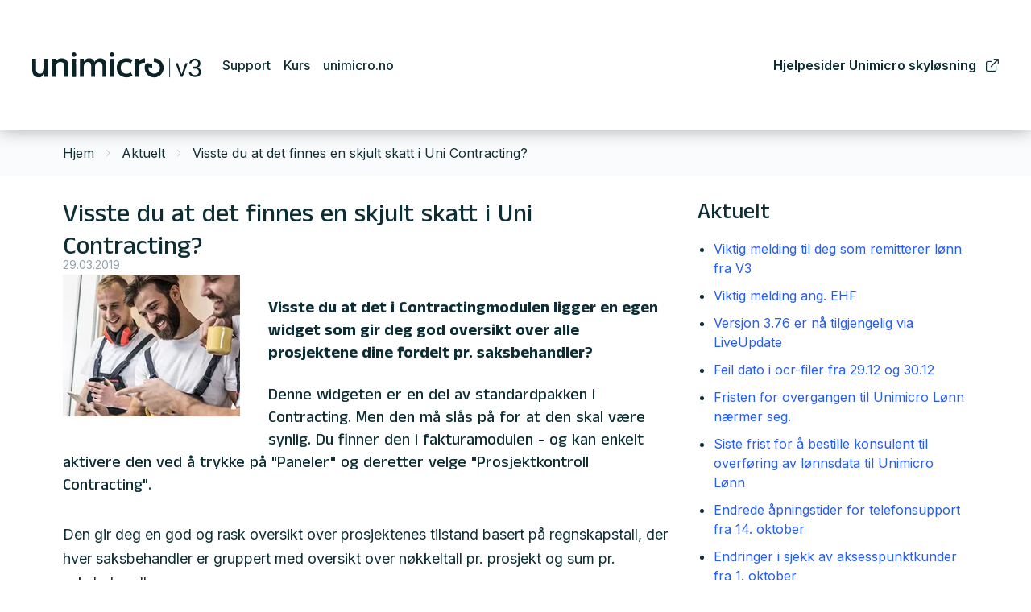

--- FILE ---
content_type: text/html; charset=utf-8
request_url: https://support.unimicro.no/aktuelt/visste-du-at-det-finnes-en-skjult-skatt-i-uni-contracting?page=1
body_size: 19591
content:

<!DOCTYPE html>
<html lang="no">
<head>
    <script async type="text/javascript" src="/js/es-module-shims.js?v=19.12.3"></script>
<script type="importmap">{
    "imports": {
        "@floating-ui/core": "/node_modules/@floating-ui/core/dist/floating-ui.core.esm.min.js",
        "@floating-ui/dom": "/node_modules/@floating-ui/dom/dist/floating-ui.dom.esm.min.js",
        "@popperjs/core": "/node_modules/@popperjs/core/lib/index.js",
        "@ungap/custom-elements": "/node_modules/@ungap/custom-elements/index.js",
        "bootstrap/js/src/collapse": "/node_modules/bootstrap/js/src/collapse.js",
        "bootstrap/js/src/dropdown": "/node_modules/bootstrap/js/src/dropdown.js",
        "bootstrap/js/src/popover": "/node_modules/bootstrap/js/src/popover.js",
        "bootstrap/js/src/tab": "/node_modules/bootstrap/js/src/tab.js",
        "bootstrap/js/src/tooltip": "/node_modules/bootstrap/js/src/tooltip.js",
        "gridjs": "/node_modules/gridjs/dist/gridjs.module.js",
        "i18next": "/node_modules/i18next/dist/esm/i18next.js",
        "i18next-resources-to-backend": "/node_modules/i18next-resources-to-backend/dist/esm/index.js",
        "lit-html": "/node_modules/lit-html/lit-html.js",
        "lit-html/directives/live": "/node_modules/lit-html/directives/live.js",
        "lit-html/directives/ref": "/node_modules/lit-html/directives/ref.js",
        "lit-html/directives/repeat": "/node_modules/lit-html/directives/repeat.js",
        "lit-html/directives/unsafe-html": "/node_modules/lit-html/directives/unsafe-html.js",
        "qr-scanner": "/node_modules/qr-scanner/qr-scanner.min.js"
    },
    "scopes": {}
}</script>
<link type="application/rsd+xml" rel="edituri" title="RSD" href="/rsd.ashx?pageId=284" />
<link rel="canonical" href="https://support.unimicro.no/aktuelt/visste-du-at-det-finnes-en-skjult-skatt-i-uni-contracting" />
<meta property="og:title" content="Gladnyhet til alle Uni Contracting brukere - Uni Micro Kundesenter"/>
<meta property="og:description" content="Visste du at det i Contractingmodulen ligger en egen widget som gir deg god oversikt over alle prosjektene dine fordelt pr. saksbehandler?
Denne widgeten er en del av standardpakken i Contracting. Men den m&#229; sl&#229;s p&#229; for at den skal v&#230;re synlig.&#160;Du finner den i fakturamodulen - og kan enkelt aktivere den ved &#229; trykke p&#229; &quot;Paneler&quot; og deretter velge &quot;Prosjektkontroll Contracting&quot;."/>
<meta property="og:image" content="https://support.unimicro.no/image/kundestotte/aktuelt/newletter.jpg?alt=webp&amp;v=636894529183930000"/>
<meta property="og:url" content="https://support.unimicro.no/aktuelt/visste-du-at-det-finnes-en-skjult-skatt-i-uni-contracting?page=1"/>
<meta property="og:type" content="website"/>
    <title>Gladnyhet til alle Uni Contracting brukere - Uni Micro Kundesenter</title>
    <meta name="Author" content="" />
    <meta http-equiv="content-type" content="text/html; charset=utf-8" />
    <meta content="Visste du at det i Contractingmodulen ligger en egen widget som gir deg god oversikt over alle prosjektene dine fordelt pr. saksbehandler? Denne widgeten ligger i paneloversikten i fakturamodulen og kan enkelt aktiveres ved &#229; trykke p&#229; Paneler og deretter velge Prosjektkontroll Contracting." name="description" />

    <meta name="viewport" content="initial-scale=1,width=device-width">
    <meta http-equiv="Cache-control" content="public">
    <link rel="shortcut icon" type="image/vnd.microsoft.icon" href="/theme/img/favicon.png">
    <link rel="preconnect" href="https://fonts.googleapis.com">
    <link rel="preconnect" href="https://fonts.gstatic.com" crossorigin>
    <link rel="preload" href="/theme/img/site-logo.svg" as="image">
    
    <script type="text/javascript">document.cookie='resolution='+Math.max(screen.width,screen.height)+("devicePixelRatio" in window ? ","+devicePixelRatio : ",1")+'; path=/';var R = '/';</script>
    
        <style>
        @font-face{font-family:uniicons;
            src:url(/theme/fonts/uniicons.woff2) format("woff2"),
            url(/theme/fonts/uniicons.ttf) format("truetype");font-weight:400;font-style:normal;
            font-display: swap;
        }
        </style>
    
        <link rel="stylesheet" href="/theme/css/other-pages.css?v=2023.10.20">
        <link rel="preload" as="style" onload="this.onload=null;this.rel='stylesheet'" href="/templates/css/font-awesome.min.css">
    

    <link rel="preload" as="style" onload="this.onload=null;this.rel='stylesheet'" href="https://fonts.googleapis.com/css2?family=Anek+Gurmukhi:wght@100;200;300;400;500;600;700;800&family=Inter:wght@100;200;300;400;500;600;700;800;900&display=swap">
    
    
</head>
<body class=" bs5" data-page-id="284" data-page-item-id="4951" data-anonymous-user="true">

<form method="post" action="/aktuelt/visste-du-at-det-finnes-en-skjult-skatt-i-uni-contracting?page=1" id="Webdoc">
<div class="aspNetHidden">
<input type="hidden" name="__VIEWSTATE" id="__VIEWSTATE" value="TrPnTEF5jXmKgNbfwJ8ZxI4h/DeOVWyif8rlOSoNZsrZqTELqyC+cyCL1IgLObcTs+BFh3C5eYDRpE9wOzX+pUbz9vlvpPGmyxAT6cWRQf8Wxs1X4xLRmKJpczMXnSObdas6RcrC2hP71h/kloxFugHKk/9X09l9fbY5Qb+/qfkhGiOKJDrLtfMtWFTuX5lGhCEsydq1CYBMt0M+M2KcJO6Nqd1Mg58VNuLX9NMcRBtrD0CXodDM8lrJ/dZmIb21Vc4y+1ZoUUA/R5bAvyfOB4psq0Ycg1QEfMLYttt46vgOV4ndcBEFe/IQkSQavc1oOLibm9PQnYfAUbF0TqGvJ73kl4DAaEPtN13HZGEO55DdyKNi4MzIu8UD48FrxHCjG8oyc7SKMgOFCLir03t60+Rxje6Tv/f7doQiAzNz7R2lq7gkjd2IZ/v3aoFW153ch1HC/Bb6IE2pNHoicc23vMH6CMgGGci/Qb4trwamvDw2aYNPFhRZ4Ib4jGYVv8Bb2TXU3yvyT22CJkCNS+94MvMvDrGLEsWsQKcFkjpvKDYrqv9Y7zB1lxDbXe4956uqTql1vCCXUXz1DV63qJV2DLasn/dUscKqQyj1/cTGEWOPSApAJAJwGeqivSPZWvnPcxVcsDvHnFHjts6t6ZfAYvvJP4Z9z+eD7MJirIQ+A05xtzUwO4qgNiUZoyeLhbboNLqcE5N8lB8hQSQl4ZoQtuJz048zes/sD+gmEw5G2+F6EvEYtvKDqGymDrd4uyh5FyczKPIur2d11wD4s9aFVXcymrCLLqzTl2FXakp/Jj6KBDK3EYsihGKNE8DimyacrxYupTnE0h3GpIRk/ZIPMltMhnbq54Z27V6XEQR1oiwzci2PCm8dtg3feSOnEFqLeSLpRYUIwEn5FTMiHNk1uavF4VWXzt0MrmhiNRiYAhjbyGFL1z6JtV3sRPZ0MxNVAQFHOBXLzhuHX0JBh/QpcBMObAUf9fNl5NqUuTSNAp7vPVA2xdD6aDL/NGEeXP0p8N3RmNyJJ/dIwJ/LQKGIPamXTnZyZtKDpeHTeXOMrjRagy0mbOi6gWze9/EKNdKgUANO4SpTdEaucKDCoLA7waoIhud3ZkJ3AzHB394CmCS0MPvtfE/WZt7QNgnf5xvq4S0PQ78cTBpaWFxlXf7utm4HUNZJSUtEziKfTq/1GsWi688bAYB8S775mUIBjrQI196z2enSegtLexZn4lWrhejNvJtSDjprG9Gr2ONcU3DGqEehoVaMFsy5E4AhcGGMhtK5c7P67ymKpXBLAfAmlelFSlCtNs3hBSjWAyUNIVzR466oMIOZSwYoSGP+qWGzLwafyi/wAoJQxKnTqz0+/6BFEHL5q4SzMQ6ra3T1JGbhktS9h1egp6vNDM2f0dUV8C5YofG0sS+rCVM1IpxmjW61aJPO4UD3OgSuB4aeIDeXbKvEu8VHzRz3YXfVxs7DAwEJQyxOHQ1g90Hpi9lmW/+UFnzO4stfTvNN+KAHMiFbH9B1T8AQUVxYmzKd4FpoynQqgqzoogFpSJZhTsq/Qj/4W7TNMhYg8ThpQx51Dar3q9MkIzsMW2nrwp0g4ypChMF80+sjekWP+4tOZEIM+9ebndVJX2C4n+Pn8IxNnrdMuxIN93csB6Dwa0f5l+XTKp1+X7p1ivB6XqhCM3KEWWAONzsQybcTiU3p+/ODs+DE0OlEBssGo55TaYlOzBT5Cn4ozK+64FuGxVNnMmJfN6g2cADjvwZcv6y0vHY67vnctKj8TcwDvlDIE27/13ye5zmfApyHSZdXIqkX8thaJ4dzN9WzbbLvEExXluwFIGAp9awK0oacPfW3jsUzBhpgpXlR0nNdW0yDQr1AlzfZQKbME5unOQn9lZFsiDo/aY2r0f3sooDY2fcCi32QafFbwj5+rBVbqSMk99zZI9Ynh/[base64]/0qpCjnVOdk0P/y8c+4cH9HaGRk2vnqE0fdMnID/bX+WdsvBAEnDtAmZ0pb+gE1PZ2FIDuTOSF4Dgxcb6pJzyjQN5qV320TTlrebwjSrqfmf+YSkIn0046dynEyYQSTuVf/PZT+zDlX+QuO4IEkWrw+wdbcNmzDLiOP31tTO8pZJEN9QoH6bNXJMdJ09yZ/isWhkkkSP02l5o1uVypEIYE9arUJciJGFu+D01o8/Bs6K7BqAJu1fKxsDSkc9MGkdW4TUniclXDXIshhLCWrCYAnLH37WuIdxEcVlWUn4hfXyiL+Jh9IpBYT1VE2H02L6NXarhrdpbW6UzxV0YapG1hg0EDMbJnSQv8SCSWyqvRZf7/Sefckfc3qrPq4td4spRawL0SZZnEGDODeFZ1lCMnAfGlEyHKB7C5MU6XQHho35LVJy6HXylHoNG4P4otnEItjbEFKL1pR3hFre7RY3LF5AqDsixsaD5Yx9wI6WntUfyKCwud8MDCapObYYsFglhm4iyg8vYgfIwgToS/85ZKYPPcDq+Ai2DISTtrAh0D4K8ICh7kP5hMsiFNhUMo3cDixt/VpErFHvOyY4u92o2iFK2ppuZ8AqBBvT7DHMwAPYdSL+mo8q3bLFMi7bnJmW4AunNpcWuorSvJWb65e6ScfEtfLNJzRZxGy9xYO4q7m5ZOmB7QixCyJdtda8QIj0OScFI0bTeBU7LSqsXqYsGe6cyNqEupnDC3yIfupPXP20794yYmmbvAz9owEgQdSw9AjL8KMB/2XKdZ9vjQr6hpXrsBPH3FZ7QtQ4J4y7KxLtSf3DNRAdiISjS91HRbCdlXz8wdCQy1uH4QWEcrw+N+GaH5oXYGx7EsTG90m1Kd82uuoSNQSPwBatfoyqUgbq7Yz2m0+jjNAL8Ys3T5iGDAXHXMopi8FxjwL4g/zRm6pCx55I9QBL/[base64]//cg3yILHgwdCJm6NlKXRp9UjqGVhOpjd2opYPtMZ9IgkkrQPqX5mwpGTx7a7bEyY42ZBH1RqG+DloMVOAvvDO5vKsQ5u2r4yNxncHBcZSKcPW8jr8cC2mCq3YIK4elnxgODVm84Pf7krLYHgXxo53+dinMG9SSE4b/6zROAw5A3pBs7jnp7Vl2JzKvUWwcckSC7mLjqyw0bCfX8Nxs6ixGORc9zEFLyt3clo2Ytbhces5x3qrOGqBfR0h0XEbQSsJ/T43W93AnINeQOYPDfx0RBzGF/ArC1itR30Zbhs/rAY3bi9zIRjg1KLO1fVj5nA8hWXAcaku+or+B2sxl8caUr2hzd0iO6DM54C369p7GJHY3y89elj6OO9VHMHyUVE6OAUuCLpu/lClqfOXYV8Pzxod4cz52/yvKQF5NdcOm4LuyLapILVgIT1PuWVhQoovtk6TwlNRwXMNwswQsu/BefDsTMFtUjCtQo6XytjtksWkkekTiCXtSi4VruwvpFPr7QkD0HTVgaTEl/O8WIcdOSp9bBs0T1ADtPGSAq/xKeHzQ5DmYgNu+bHQ4ziRIye0CWjhNe+wkhTzpNIGmQt9vbkcZyBD6WpkdEh8vKSakxjK3bTCnVSBil7ow+p/WumdQ5HmRFAy2tzFwNjTq1Gxd5JanRrvqXprzY8i+qIcM/fkksrsyS/+EhoRYeqfxtAFuSQ7xr9ZA0bZuJQIYDiNVEajUKekd7b9iLzRPVpN5J++xBsXGgFMOK91pZfx4nL4NjTxb8bWJ9+8tNHcmTUs7vUXf0+9R7BmhVnPcfjSEiwKV8rgGtD0Hci4KIfx0Ea5QhDryUC5RAPOP62XQyb/bOnELF9CkYwirdBq9vNADII/37f2M7Pl25/t64pMTXxccYIu6GrbXAypdMW49X7aMEteTWbku5x96GXFfAoFqwsvxVZ+ha9LqItHohc973BsLquQF+wheRxYYEFdmWWVD/KyXCa3HyAF14932M8s1R70AztpAvPSkNepawQrIUm+gFGgt6SYdfGt+1iGdIG+cUUuNHFXGjlfiyuB2Ko8X5EkeU5nlC55ckNL3LtmJe8HK7xeLECm3G2CxxHxxCkDgaz6cwtb/R0t4Bkz4x0cUIwSza/+OvEVQSH5jShU8/JdgX+MINpg4kybRdVsgARR1ZKP/[base64]/SjsmjEGWMLa8eV7Af+WQvY3h160o/3BnI9/JTrOSBgasf1OdT3YPTlys1n0xcLCz2yk9sJRp4VW0gGKqGvpZ1rtzPjKQBC1wzE3ldbphDkzgPX9szL8X2F/37+MU7n5Msbr2zvG4jmO5Afrt5+dKPU2mC3y2dLqc+uechvRH6q+BzxGcenl0VWlaMaulrwfNGmeL2443WvgX6yaJlYLjZ6rTEFTkXvdweZkCjJZ7+M/g/4dn24Nt/mudCyU9SBBMwLXNPIII/5X4zhSqOfvE8wOO2iu6OKeC6OySmvZqBka323cymucOwMnrkcf00ioHPAAW7aWL/TmrmdgUzzw6nW3v7SE4s3/D9wyeEKGVMfbDpqM88sPpx3HeT4AquvHoBYIo+uPxYJBQyuS05O/l/jPmjEom50uB7tuIJqvS6DvaUMg6YxUQIOs45cACmstDKmkr+6+0NFFd6wp38ikEnVtGThoCqgz48SRGc/kwwtxrhr5mCnNUMm/pRSxgaRHUk8KcKk5ppH4QFdVBvbRUEP2KW69szxtpw+YWD0fLTQnBXnahyz9D/+7lYIyT9mdPsnnIKiqxhiSSK48hBEYvSfG7nqmZUe+o8jiAVsqqKnmrYgHupqxx21arjk1qpGq7qorQfauhMcU7YlFfDco2XtY4VznKR920jcRW2QK3BHS8nTKGY06PMZyYtS3gXfsxOnPOXi9UAmEq7HI2wjdXmgFApznEwZoKuWpIaRLInZZ0/NdBVUVXS9cegJaudCW8eLKMJ6hXAHrzsOW9tfkhecOu/wcu7OGqXCT4pc6at+LgPdN2/7QlT83yVQGkmTG1jYWHB/ubpVBeZGKD4rwlkjNRMJhoGLzoDuAzT8jsWTqliDMOGoukGSy7/fnRRANm4PEBfbkZelQqQbzLN6BPUjVc5LaxLvteD9gd4n3Ww37u8rcZ/yQoQ+R3m4BQnl1pucL+kOc0shhRRU15m0XHi3zq1vmO4iDeTHKvKZ9gm1I1SdN83Uv6G1DzgmPHcHmlW5TknIfxUS3C+vaKdmy/3E20Dcf/hobcLRrX6LJVb1rPAGw74QP8jqZLpxcCKWSzSbStSnKdS+l4mJ2S87kO/Gsjnkj39YSsoRBd3AiR9SSaKDbOkgyDG27MLqqZA98w62Vx7XUKUbaLUA73PEC0rgRLXjBi8CGzlS8CisN7JfGRKbfOYFLI1RC9o/lwES/Nj2iHnDGIfzX2LNOGdHFMQ90YJqKAZd4TGPc3bJzOaUaI9FJUyllXGGDhxpqHOLmdnxyEUQR/BpAZZABiccRU2gpo13+K9zIDlngOa2ip7WdaRh7M9G6cOv5jOU+/mgPLCKCxKojKjTUX5PasU6u9su4ToreEDvMryFVaZfMbxOyNJIGb5guNEaCjW12K1LijpeMOmjZq8c1AoJeUwWsX7l61s6pi/x9vL4wKVcdS6w+UwBuhDvbCDUQOC+jrtgCCY8ltUtxmsC2V/2MHreIzJFqAKojgnghwvZSQMp2FDo/5mCqOz/7sc5ehHxIUlLpSKdFkquXJw3fiihTEgx7e0SDGvHnCEg8GT4TzZL2uivWa8li4+GOY4l+FdCZ2UUe3fieiSQvdraOuw80x2rJFyMVii+wio/w4EzJ0fyKtGX8Bkh1yCuqEvpcf0SjczqUhg+qRxxZn1m6Fjv9ZmrCuiQJKR23vO1S/A+5c/PfdLgKQoTl2eEm6xG947WH9XW0myrkHznuN3gF5ipav5vPNmPLRrlJsy4ks4ZbJIOFbcJZIeuholdG4GF/I5IcKyCOYVyEKK/[base64]/UdS6WzsorXKMkbMLFP9e8S1q+0P/IpndjLsNeAbAvqknZ3TVc2aP4IyRQBx/DS/GXWrlYpUCvix04orCigUUALfjh1PEBGYdmHBxBQBuHZbTxSttBUuo1ZzD34TPgsFzR4tYYxS1TL0ln6dsvI2Wg55DOvMDvgykizFanwIbeDHArjLTLUhKaqwtIiZsqt2HQpxMgoAMfxO+2zKXrbHclQHxAYqhAfmYLXumjrH1Rq4IAfWlTwJmh63Mp8uDqk/W9Ajo6N197Do+qerAfzOG0xTUuHDDy4v3jwdrHgEfB4J7IuzfGk5KvLtAMWj7l+PTA8zP79+qf56rQj4KakxFpgqVuO6h5fpPiunPiehKkb+0ryatlzSkPfymC1Ni9WvBI5cp/PbNAjzKfF/[base64]/kGyNL6G4Pbngd2d9MqtvE3nav9xueJhXCmyVulhUOrx2l2OsyZZvgjpoWe2ir9xr/skhQB4/CxLf2paAdQd52XHvpPtfNDgqhnXhaFY8uqOVvV/7Ipa+Fy4cGl5Dr82C2GQf+6DwuOSTNw+VMSdjlObu7GKE77MCCWlygR+BHx7dlwvEYvyr/Ym5RttjMA5dCiay4e133DKefBaCkDOy0zTls3kKMgVYle+ObG755usVfVHvXJEP/kXnJiuXFcBFo672hQPFnbQe/qa/[base64]/YcgOz9JuVc0wOpiLbHRV0P9KPr89tmPBeR6HPS79OqvsmaVJjAYVsvtuEDTwVjaBOErSl+uONKmLUUkyVQlGDld8d/RdGzB+jKhVPz4QAqzn3Htpf+42Z8jjmmjBE6JFU4vobo+U1TkHtPQ8YPlfuWGyKJA0Qg3YZBlY=" />
</div>

<script type="text/javascript">
//<![CDATA[
var theForm = document.forms['Webdoc'];
if (!theForm) {
    theForm = document.Webdoc;
}
function __doPostBack(eventTarget, eventArgument) {
    if (!theForm.onsubmit || (theForm.onsubmit() != false)) {
        theForm.__EVENTTARGET.value = eventTarget;
        theForm.__EVENTARGUMENT.value = eventArgument;
        theForm.submit();
    }
}
//]]>
</script>


<script src="/WebResource.axd?d=pynGkmcFUV13He1Qd6_TZGiM3r27Y_AEd4L0bT3J4xNYcgXyxSDMLzUwrmunOzO1oJzq1A2&amp;t=638901608248157332" type="text/javascript"></script>




<div id="navContainerObserver" style="height: 32px; width: 100%; position:absolute; top:0px; left:0;"></div>
<div id="root" class="site">
    
    <header id="header-desktop" class="site-header site-header-desktop d-none d-xl-block" data-scroll-threshold="170" data-original-height="170">
        <div class="container-fluid">
            <div class="d-flex align-items-center justify-content-between site-header-desktop-inner">
                <div class="site-header-desktop-left-pane d-flex align-items-center">
                    <div class="site-header-desktop-logo-container">
                        <a class="site-header-desktop-logo" href="/" title="Uni Micro Kundesenter">
                            <img src="/theme/img/site-logo.svg" alt="Uni Micro Kundesenter" title="Uni Micro Kundesenter" class="site-header-desktop-logo-img img-responsive" width="211" height="55"/>
                        </a>
                    </div>
                    

    <div class="MenuHeader1 Menu site-horizontal-menu site-horizontal-menu-left Expandable">
        <ul class="MiddleBox Level-1 clearfix">
                <li class="Item-1 Page Expandable">


            <a href="#" class="Toggle"  aria-label="&#197;pne/lukke undermeny"></a>
        

        <a href="/kundestotte" class="Name" >Support</a>
        
            <ul class="Level-2 clearfix">
                    <li class="Item-1 Page NoToggle">


        

        <a href="/support/om-support" class="Name" >Om support</a>
        
    </li>

            </ul>
    </li>
    <li class="Item-2 Page NoToggle">


        

        <a href="/kurs" class="Name" >Kurs</a>
        
    </li>
    <li class="Item-3 Page NoToggle">


        

        <a href="http://www.unimicro.no" class="Name" >unimicro.no</a>
        
    </li>

        </ul>
    </div>

                </div>

                <div class="site-header-desktop-right-pane d-flex align-items-center">
                    

    <div class="MenuHeader2 Menu site-horizontal-menu site-horizontal-menu-right Expandable">
        <ul class="MiddleBox Level-1 clearfix">
                <li class="Item-1 Page NoToggle">


        

        <a href="https://hjelp.unimicro.no/" class="Name" target=_blank>Hjelpesider Unimicro skyl&#248;sning</a>
        
    </li>

        </ul>
    </div>

                </div>
            </div>
        </div>
    </header>
    
    <header id="header-mobile" class="site-header site-header-mobile d-xl-none" data-scroll-threshold="56" data-original-height="56">
        <div class="container-fluid">
            <div class="site-header-mobile-inner-container d-flex justify-content-between align-items-center">
                <div class="site-header-mobile-left-pane d-flex">
                    <a class="site-header-mobile-logo" href="/" title="Uni Micro Kundesenter">
                        <img src="/theme/img/site-logo.svg" alt="Uni Micro Kundesenter" title="Uni Micro Kundesenter" class="site-header-mobile-logo-img img-responsive" width="122" height="32"/>
                    </a>
                </div>
                <div class="site-header-mobile-right-pane d-flex justify-content-end align-self-stretch">
                    <button class="collapsed site-header-mobile-toggle-underheader-btn site-header-mobile-toggle-underheader-btn-menu js-toggle-underheader-btn" type="button" data-bs-toggle="collapse" href="#collapsableMenu" aria-label="Menu" aria-expanded="false" aria-controls="collapsableMenu"></button>
                </div>
            </div>
        </div>
    </header>
    <div class="site-mob-search d-xl-none collapse" id="collapsableMobileSearch">
        <div class="site-search site-mob-search-top">
            
            <button class="collapsed js-toggle-underheader-btn btn btn-link close-btn" type="button" data-bs-toggle="collapse" href="#collapsableMobileSearch" aria-expanded="false" aria-label="Close" aria-controls="collapsableMobileSearch">
                <svg xmlns="http://www.w3.org/2000/svg" width="20" height="20" viewBox="0 0 20 20">
                  <g id="x" transform="translate(-335 -47)">
                    <rect id="Rectangle_41703" data-name="Rectangle 41703" width="20" height="20" transform="translate(335 47)" fill="transparent"/>
                    <path id="x-2" data-name="x" d="M4.835,4.835a1.143,1.143,0,0,1,1.618,0L12.5,10.884l6.047-6.049a1.144,1.144,0,0,1,1.618,1.618L14.115,12.5l6.049,6.047a1.144,1.144,0,0,1-1.618,1.618L12.5,14.115,6.453,20.164a1.144,1.144,0,1,1-1.618-1.618L10.884,12.5,4.835,6.453a1.143,1.143,0,0,1,0-1.618Z" transform="translate(332.5 44.501)" fill="currentColor"/>
                  </g>
                </svg>
            </button>
        </div>
        <div id="detailedSearchPopupMob" class="detailed-search-modal-aspx detailed-search-modal-aspx-mob hidden"></div>
    </div>
    <div class="site-mob-menu d-xl-none collapse" id="collapsableMenu">
        <div class="site-mob-menu-header">
            <div class="site-mob-menu-title">Meny</div>
            <button class="collapsed js-toggle-underheader-btn btn btn-link close-btn" type="button" data-bs-toggle="collapse" href="#collapsableMenu" aria-label="Menu Close" aria-expanded="false" aria-controls="collapsableMenu">
                <svg xmlns="http://www.w3.org/2000/svg" width="20" height="20" viewBox="0 0 20 20">
                    <g id="x" transform="translate(-335 -47)">
                    <rect id="Rectangle_41703" data-name="Rectangle 41703" width="20" height="20" transform="translate(335 47)" fill="transparent"/>
                    <path id="x-2" data-name="x" d="M4.835,4.835a1.143,1.143,0,0,1,1.618,0L12.5,10.884l6.047-6.049a1.144,1.144,0,0,1,1.618,1.618L14.115,12.5l6.049,6.047a1.144,1.144,0,0,1-1.618,1.618L12.5,14.115,6.453,20.164a1.144,1.144,0,1,1-1.618-1.618L10.884,12.5,4.835,6.453a1.143,1.143,0,0,1,0-1.618Z" transform="translate(332.5 44.501)" fill="currentColor"/>
                    </g>
                </svg>
            </button>
        </div>
        <div class="site-mob-menu-body">
            <div class="primary-menu"><cms-menu root="3008"></cms-menu></div>
            <div class="secondary-menu"><cms-menu root="8790"></cms-menu></div>
        </div>
    </div>
    <div id="main" class="site-content">
	
        

        <div class="site-content-breadcrumbs-holder">
            <div class="container">
                <div id="crumbs_pnlMain" class="Breadcrumbs">
		
    <ul id="crumbs_list" class="clearfix">
        <li><span class="Prefix">Du er her:</span></li>
        
            <li class="PathItem HomePageItem"><span class="Seperator">/</span><a href="/">Hjem</a></li>
        
                <li class="PathItem">
                    <span class="Seperator">/</span>
                    <a href="/aktuelt" >Aktuelt</a>
                </li>
            
                <li class="ArchiveItem">
                    <span class="Seperator">/</span>
                    <a href="/aktuelt/visste-du-at-det-finnes-en-skjult-skatt-i-uni-contracting" >Visste du at det finnes en skjult skatt i Uni Contracting?</a>
                </li>
            
    </ul>

	</div>
            </div>
        </div>
        <div id="pageContent" class="site-content-page">
		<input type="hidden" name="hOrderID" id="hOrderID" />

<div class="container">
    <div class="l__aside-sm l__aside-sm_right Sidebar">
        <div class="mb-3">

    <div class="uc1117 Menu NotExpandable">
            <h2 class="uc1117-heading">Aktuelt</h2>

			  <ul class="uc1117-level-1">

						  <li class="uc1117__item ">
								<a class="uc1117__link" href="/aktuelt/viktig-melding-til-deg-som-remitterer-lonn-fra-v3?page=1" title="Viktig melding til deg som remitterer l&#248;nn fra V3">Viktig melding til deg som remitterer l&#248;nn fra V3</a>
						  </li>
			</ul>
			  <ul class="uc1117-level-1">

						  <li class="uc1117__item ">
								<a class="uc1117__link" href="/aktuelt/viktig-melding-ang.-ehf?page=1" title="Viktig melding ang. EHF">Viktig melding ang. EHF</a>
						  </li>
			</ul>
			  <ul class="uc1117-level-1">

						  <li class="uc1117__item ">
								<a class="uc1117__link" href="/aktuelt/versjon-3-76-er-naa-tilgjengelig-via-liveupdate?page=1" title="Versjon 3.76 er n&#229; tilgjengelig via LiveUpdate">Versjon 3.76 er n&#229; tilgjengelig via LiveUpdate</a>
						  </li>
			</ul>
			  <ul class="uc1117-level-1">

						  <li class="uc1117__item ">
								<a class="uc1117__link" href="/aktuelt/feil-dato-i-ocr-filer-fra-29-12-og-30-12?page=1" title="Feil dato i ocr-filer fra 29.12 og 30.12">Feil dato i ocr-filer fra 29.12 og 30.12</a>
						  </li>
			</ul>
			  <ul class="uc1117-level-1">

						  <li class="uc1117__item ">
								<a class="uc1117__link" href="/fristen-for-overgangen-til-unimicro-lonn-naermer-seg?page=1" title="Fristen for overgangen til Unimicro L&#248;nn n&#230;rmer seg.">Fristen for overgangen til Unimicro L&#248;nn n&#230;rmer seg.</a>
						  </li>
			</ul>
			  <ul class="uc1117-level-1">

						  <li class="uc1117__item ">
								<a class="uc1117__link" href="/siste-frist-for-aa-bestille-konsulent-til-overforing-av-lonnsdata-til-unimicro-lonn?page=1" title="Siste frist for &#229; bestille konsulent til overf&#248;ring av l&#248;nnsdata til Unimicro L&#248;nn">Siste frist for &#229; bestille konsulent til overf&#248;ring av l&#248;nnsdata til Unimicro L&#248;nn</a>
						  </li>
			</ul>
			  <ul class="uc1117-level-1">

						  <li class="uc1117__item ">
								<a class="uc1117__link" href="/endrede-aapningstider-for-telefonsupport-fra-14-oktober?page=1" title="Endrede &#229;pningstider for telefonsupport fra 14. oktober">Endrede &#229;pningstider for telefonsupport fra 14. oktober</a>
						  </li>
			</ul>
			  <ul class="uc1117-level-1">

						  <li class="uc1117__item ">
								<a class="uc1117__link" href="/endringer-i-sjekk-av-aksesspunktkunder-fra-1-oktober?page=1" title="Endringer i sjekk av aksesspunktkunder fra 1. oktober">Endringer i sjekk av aksesspunktkunder fra 1. oktober</a>
						  </li>
			</ul>
			  <ul class="uc1117-level-1">

						  <li class="uc1117__item ">
								<a class="uc1117__link" href="/har-du-kontroll-paa-bytte-av-lonnssystem?page=1" title="Har du kontroll p&#229; bytte av l&#248;nnssystem?">Har du kontroll p&#229; bytte av l&#248;nnssystem?</a>
						  </li>
			</ul>
			  <ul class="uc1117-level-1">

						  <li class="uc1117__item ">
								<a class="uc1117__link" href="/fremdeles-problemer-med-ehf?page=1" title="Fremdeles problemer med EHF">Fremdeles problemer med EHF</a>
						  </li>
			</ul>


    <div class="PagerContainer">
                    <span class="PageNumber">1</span>
                    <a class="PageNumber" href="/aktuelt/visste-du-at-det-finnes-en-skjult-skatt-i-uni-contracting?page=2">2</a>
                    <a class="PageNumber" href="/aktuelt/visste-du-at-det-finnes-en-skjult-skatt-i-uni-contracting?page=3">3</a>
                    <a class="PageNumber" href="/aktuelt/visste-du-at-det-finnes-en-skjult-skatt-i-uni-contracting?page=4">4</a>
                    <a class="PageNumber" href="/aktuelt/visste-du-at-det-finnes-en-skjult-skatt-i-uni-contracting?page=5">5</a>
                    <a class="PageNumber" href="/aktuelt/visste-du-at-det-finnes-en-skjult-skatt-i-uni-contracting?page=6">6</a>
                    <a class="PageNumber" href="/aktuelt/visste-du-at-det-finnes-en-skjult-skatt-i-uni-contracting?page=7">7</a>
                    <a class="PageNumber" href="/aktuelt/visste-du-at-det-finnes-en-skjult-skatt-i-uni-contracting?page=8">8</a>
            <span class="PagerOf">av 8</span>
                <a href="/aktuelt/visste-du-at-det-finnes-en-skjult-skatt-i-uni-contracting?page=2" class="PagerNext">Neste</a>
                <a href="/aktuelt/visste-du-at-det-finnes-en-skjult-skatt-i-uni-contracting?page=8" class="PagerLast">Siste</a>
            <a href="/aktuelt/visste-du-at-det-finnes-en-skjult-skatt-i-uni-contracting?page=all" class="PageShowAll">Vis alle</a>

    </div>
    </div>
</div>
    </div>
    <div class="l__main MainColumn">
        <div class="mb-3"><input type="hidden" name="ctl02$UC171$hControlID" id="ctl02_UC171_hControlID" value="171" />
<div id="ctl02_UC171_documentViewMainContainer" data-domain="document" data-itemid="4951">
    <article class="UC171 doc doc_left-img-align">
            <header>
                    <h1 >Visste du at det finnes en skjult skatt i Uni Contracting?</h1>
                                                    <time>29.03.2019</time>
            </header>
                        <div class="doc__images-cont">
                    <figure>
                            <a href="/image/kundestotte/aktuelt/newletter.jpg?width=800&amp;lb=true&amp;alt=webp&amp;v=636894529183930000" rel="lightbox_UC171" title="newletter.jpg">
                                <img class="img-responsive" src="/image/kundestotte/aktuelt/newletter.jpg?width=220&amp;crop=none&amp;alt=webp&amp;v=636894529183930000" alt="newletter.jpg"  />
                            </a>
                    </figure>
                </div>
                <div class="doc__description-cont">
                        <div class="doc__teaser" ><p><strong>Visste du at det i Contractingmodulen ligger en egen widget som gir deg god oversikt over alle prosjektene dine fordelt pr. saksbehandler?</strong></p>
<p>Denne widgeten er en del av standardpakken i Contracting. Men den m&aring; sl&aring;s p&aring; for at den skal v&aelig;re synlig.&nbsp;<span>Du finner den i fakturamodulen - og kan enkelt aktivere den ved &aring; trykke p&aring; "Paneler" og deretter velge "Prosjektkontroll Contracting".</span></p></div>
                                                                <div class="doc__content" ><p><span>Den gir deg en god og rask oversikt over prosjektenes tilstand basert p&aring; regnskapstall, der hver saksbehandler er gruppert med oversikt over n&oslash;kkeltall pr. prosjekt og sum pr. saksbehandler. </span></p>
<p><span>Om du ikke har aktivert denne widgeten tidligere er det n&aring; p&aring; tide &aring; teste den ut. Den ligger standard i systemet og koster deg ingenting ekstra. Det er bare &aring; ta den i bruk i dag.</span></p>
<p><span><img class="LocalResource" src="/image/kundestotte/aktuelt/lite.jpg" alt="Prosjektrapport Pro" /></span></p>
<p><strong>I tillegg til dette er det n&aring; ogs&aring; mulighet &aring; skaffe seg en PRO-utgave av denne rapportmodulen.&nbsp;</strong></p>
<p>Den byr p&aring; f&oslash;lgende utvidelser:&nbsp;</p>
<ul>
<li>Egen excelmal som lister opp prosjektene pr saksbehandler
<ul>
<li>Periodisering av tall: fordelt denne periode, hittil og totalt.&nbsp;</li>
<li>Mulighet for &aring; sende prosjektoversikten til hver enkelt saksbehandler p&aring; epost.&nbsp;</li>
</ul>
</li>
<li>Ekstra widget som viser prosjektene fordelt p&aring; denne periode, hittil i &aring;r og totalt.&nbsp;</li>
<li>Mulighet for &aring; vise avsluttede prosjekter i &aring;r.&nbsp;</li>
</ul>
<p><span>Den st&oslash;rste fordelen med pro-pakken er at det f&oslash;lger det med en Excel-mal som er bygget opp basert p&aring; tallene fra widgeten. &nbsp;</span></p>
<p><strong><em>- Jeg er helt avhengig av den Excelrapporten</em>,</strong> sier Thomas J&oslash;rs i Vestrheim.</p>
<p>Han er daglig leder i r&oslash;rleggerbedriften Vestrheim p&aring; Kokstad og har sammen med Uni Micro utviklet denne rapportpakken basert p&aring; deres lange erfaringer og behov for prosjektstyring.</p>
<p><strong>-&nbsp;<em>Det blir da en veldig effektiv m&aring;te &aring; f&aring; en totaloversikt over justeringen av prosjektene v&aring;re</em>,</strong> mener J&oslash;rs.</p>
<p><span>P&aring; filmen under kan du se hvordan Thomas J&oslash;rs i Vestrheim skaffer seg oversikt og kontroll over &oslash;konomien i prosjektene ved hjelp av denne rapportl&oslash;sningen.&nbsp;</span></p>
<p><strong><span>Denne rapportpakken kan bestilles i dag.&nbsp;</span>Den koster 199,- i innkj&oslash;p, ingen mnd utgifter - og da kan du ha ubegrenset antall brukere.<em>&nbsp;</em>Bestill p&aring; tlf. 55 38 77 77 eller send oss en e-post til <a>salg@unimicro.no.</a>&nbsp;</strong></p></div>
                </div>
                <div class="doc__media-embed" ><div class="wistia_responsive_padding" style="padding:56.25% 0 0 0;position:relative;"><div class="wistia_responsive_wrapper" style="height:100%;left:0;position:absolute;top:0;width:100%;"><iframe src="https://fast.wistia.net/embed/iframe/esj7j5fhhb?videoFoam=true" title="Referansefilm Contracting Video" allowtransparency="true" frameborder="0" scrolling="no" class="wistia_embed" name="wistia_embed" allowfullscreen mozallowfullscreen webkitallowfullscreen oallowfullscreen msallowfullscreen width="100%" height="100%"></iframe></div></div> <script src="https://fast.wistia.net/assets/external/E-v1.js" async></script></div>
                <div class="doc__snippet" data-editable-type="HTML"><!-- AddThis Button BEGIN -->
<div class="addthis_toolbox addthis_default_style standardplus">
<a class="addthis_button_facebook_like" fb:like:action="recommend" fb:like:width="125"></a>
<a class="addthis_button_google_plusone" g:plusone:size="medium"></a>
<a class="addthis_button_tweet"></a>
<a class="addthis_button_email"></a>
</div>
<script type="text/javascript" src="//s7.addthis.com/js/300/addthis_widget.js#pubid=xa-526a821e54a91b14">
var addthis_config = {
      ui_language: "no" 
} 
</script>
<!-- AddThis Button END -->


</div>
                                    </article>
</div>
<div></div>

<div class="cta-buttons">
    
    
    
    
</div>

</div>
        <div class="grid-lg-2 grid-sm-1 grid-xs-1">


</div>
    </div>
</div>

	</div>
    
</div>
    <footer id="footer" class="site-footer">
        <div class="container-fluid">
            <div class="site-footer-inner">
                <div class="site-footer-top">
                    <div class="site-footer-logo">
                        <img src="/theme/img/footer-logo.svg" alt="Footer logo" width="214" height="40"/>
                    </div>
                </div>
                <div class="site-footer-middle grid">
                    <div class="site-footer-item site-footer-kontakt d-flex flex-column justify-content-between">
                        <div class="site-footer-kontakt-top">
                            

    <div class="SiteFooterMenu1 Menu site-footer-menu NotExpandable">
        <ul class="MiddleBox Level-1 clearfix">
                <li class="Item-1 Page Expandable">


            <a href="/kundestotte" class="Toggle"  aria-label="&#197;pne/lukke undermeny"></a>
        

        <a href="/kundestotte" class="Name" >Kundest&#248;tte</a>
        
    </li>
    <li class="Item-2 Page NoToggle">


        

        <a href="/nyttige-tips" class="Name" >Nyttige tips</a>
        
    </li>
    <li class="Item-3 Page Expandable">


            <a href="/kurs" class="Toggle"  aria-label="&#197;pne/lukke undermeny"></a>
        

        <a href="/kurs" class="Name" >Kurs</a>
        
    </li>
    <li class="Item-4 Page NoToggle">


        

        <a href="https://get.teamviewer.com/24zcmbs" class="Name" target=_blank>Fjernsupport</a>
        
    </li>

        </ul>
    </div>

                        </div>
                        <div class="site-footer-kontakt-bottom mt-3">
                            <div class="site-footer-kontakt-address">
                                <p>Organisasjonsnummer<br /><span>925141623</span></p>
                                
                            </div>
                        </div>
                    </div>
                    <div class="site-footer-item">
                        

    <div class="SiteFooterMenu2 Menu site-footer-menu NotExpandable">
            <div class="TopBox MenuTitleContainer">
                <h1 class="MainTitle heading-h1">Unimicro</h1>
            </div>
        <ul class="MiddleBox Level-1 clearfix">
                <li class="Item-1 Page NoToggle">


        

        <a href="http://www.unimicro.no/om-unimicro" class="Name" >Om oss</a>
        
    </li>
    <li class="Item-2 Page NoToggle">


        

        <a href="http://www.unimicro.no/kontakt" class="Name" >Kontakt</a>
        
    </li>

        </ul>
    </div>

                    </div>
                    <div class="site-footer-item">
                        <div class="site-footer-menu">
                            <div class="MenuTitleContainer">
                                <h2 class="MenuTitle">Følg oss på</h2>
                            </div>
                            <ul class="MiddleBox Level-1">
                                <li class="Page">
                                    <a href="https://www.facebook.com/unimicro" target="_blank" class="Name">Facebook</a>
                                </li>
                                <li class="Page">
                                    <a href="https://www.linkedin.com/company/unimicro/" target="_blank" class="Name">LinkedIn</a>
                                </li>
                                <li class="Page">
                                    <a href="https://github.com/unimicro" target="_blank" class="Name">GitHub</a>
                                </li>
                            </ul>
                        </div>
                    </div>
                </div>
                <div class="site-footer-bottom">
                    <div class="site-footer-policy">
                        

    <div class="CookieFooterMenu Menu site-footer-policy-menu NotExpandable">
        <ul class="MiddleBox Level-1 clearfix">
                <li class="Item-1 Page NoToggle">


        

        <a href="/ViewPolicyDocument.aspx?docid=EndUserPrivacyPolicy" class="Name" target=_blank>Personvern</a>
        
    </li>
    <li class="Item-2 Page NoToggle">


        

        <a href="/ViewPolicyDocument.aspx?docid=CookiePolicy" class="Name" target=_blank>Cookies</a>
        
    </li>

        </ul>
    </div>

                    </div>
                </div>
            </div>
        </div>
    </footer>
</div>


<div class="aspNetHidden">

	<input type="hidden" name="__VIEWSTATEGENERATOR" id="__VIEWSTATEGENERATOR" value="CA0B0334" />
	<input type="hidden" name="__SCROLLPOSITIONX" id="__SCROLLPOSITIONX" value="0" />
	<input type="hidden" name="__SCROLLPOSITIONY" id="__SCROLLPOSITIONY" value="0" />
	<input type="hidden" name="__EVENTTARGET" id="__EVENTTARGET" value="" />
	<input type="hidden" name="__EVENTARGUMENT" id="__EVENTARGUMENT" value="" />
	<input type="hidden" name="__EVENTVALIDATION" id="__EVENTVALIDATION" value="So5KdVqKbyb+BGGAh4+3iYT9Q1YsSe0acmIhHhP7MET3+uRUbUG+oTgU04QZx08rYZJMbiJBuMS4OYIyf4dh9oeEln6FxuXI2YF+/GwGArCqmuUsdPT7QjCegnuYz4kD0pDYVA==" />
</div>

<script type="text/javascript">
//<![CDATA[

theForm.oldSubmit = theForm.submit;
theForm.submit = WebForm_SaveScrollPositionSubmit;

theForm.oldOnSubmit = theForm.onsubmit;
theForm.onsubmit = WebForm_SaveScrollPositionOnSubmit;
//]]>
</script>
</form>
<script type="text/javascript">(function(w) {{
if (typeof w.umwAssets === 'undefined') {{ w.umwAssets = []; }}
w.umwAssets['~/Parts/Views/Menu/Menu/Menu.min.js'] = [{"controlId":"MenuHeader1","expandable":true},{"controlId":"MenuHeader2","expandable":true},{"controlId":"SiteFooterMenu1","expandable":false},{"controlId":"SiteFooterMenu2","expandable":false},{"controlId":"CookieFooterMenu","expandable":false}];
}})(window);</script>

<script type="text/javascript" src="/js/jquery-2.1.4.min.js?v=19.12.3"></script>
<script type="text/javascript" src="/js/underscore-min.js?v=19.12.3"></script>
<script type="text/javascript" src="/js/lazysizes/lazysizes.min.js?v=19.12.3"></script>
<script type="text/javascript">(function(w){w.globalSettings={"enableResponsiveFeatures":true,"showBuyFeedbackPopup":false,"enableMPEF":true,"enableFrontEndEditing":false,"language":3,"CountryCode":"NO","showShoppingHistory":false,"showConfirmUserDetailsPopup":false,"showFreeShipingOfferPopup":true,"freeShippingMessageSettings":null,"activeCurrencyCode":"NOK","siteCurrencyCode":"NOK","version":"19.12.3","locale":"nb-NO","twoLetterLocale":"nb","twoLetterLocaleFallBacks":["nb","nn","no","en"],"displayPricesIncludingVat":false};w.searchUrl="/sok?s=";w.TopFormText={"cookiePolicy":"Cookie Policy","privacyPolicy":"personvernerklæring","understand":"Jeg forstår","toggleSubMenu":"Åpne/lukke undermeny","changedAgreementsMessage":"Policy er endret. Ved å bruke våre tjenester godtar du endringene i","intialAgreementsMessage":"Ved å bruke våre tjenester godtar du","readItCarefully":"Please read it carefully.","and":"og","bySubscribingYouAgree":"Ved å melde deg på nyhetsbrev godtar du vår","subscribeToNewsletter":"Nyhetsbrevpåmelding, vennligst les vår","newsletters":"Nyhetsbrev","accept":"Jeg aksepterer","decline":"Jeg avslår","newsletterRegisterSuccess":"Du er nå påmeldt nyhetsbrev","newsletterRegisterError":"Du er ikke påmeldt nyhetsbrev","downloadMyPersonalData":"Last ned mine persondata i portabelt format:","formatNotSpecified":"Format er ikke spesifisert","myPersonalData":"mine persondata","personalData":"persondata","downloadPersonalDataError":"En feil oppsto ved nedlasting av persondata","addMeAsNewsletterRecipient":"Legg meg til som nyhetsbrevmottaker, vennligst les vår","yes":"Ja","no":"Nei","select":"Velg...","nameButtonSubscribe":"Abonnere","nameButtonUnsubscribe":"Avslutt abonnement","SubscribeSuccess":"Abonnementet er fullført","UnsubscribeSuccess":"Avmelding fullført","agreementsThirdPartyUsageMsg":"Partnerne våre samler inn opplysninger og bruker informasjonskapsler for måling og personlig tilpasning av annonser.","helpIcon":"Hjelp ikonet","Share_by":"Del med","More_sharing_options":"Flere alternativer for deling","textprivacyPolicy":"Ved å melde deg på vårt nyhetsbrev godtar du vår"};w.isPostBack=function(){return false;};w.BasePageID=284;w.BaseItemID=4951;w.productGroupsRootPageId=47;w.LanguageID=3;window.process = {env: {NODE_ENV: 'production'}};})(window);</script>
<script type="text/javascript">jQuery.noConflict();</script>
<script type="text/javascript" src="/theme/js/bootstrap/bootstrap.bundle.min.js?v=19.12.3"></script>
<script type="text/javascript" src="/js/require.min.js?v=19.12.3"></script>
<script type="text/javascript" src="/js/main.min.js?v=19.12.3"></script>
<script type="module" src="/components/website/cookie-consent/cookie-consent-dialog.js"></script>
<cookie-consent-dialog styles="true"></cookie-consent-dialog>

<script type="text/javascript" src="/theme/js/scripts.js?v=19.12.3"></script>
<script type="module" src="/components/website/menu/cms-menu.js"></script>
<script type="text/javascript" src="/Parts/Views/Menu/Menu/Menu.min.js?v=19.12.3"></script>
<script type="text/javascript" src="/Controls/Toolbox/CTAButtons/CTAButtonsPanel.min.js?v=19.12.3"></script>
</body>
</html>

--- FILE ---
content_type: text/html; charset=utf-8
request_url: https://fast.wistia.net/embed/iframe/esj7j5fhhb?videoFoam=true
body_size: 1991
content:
<!DOCTYPE html>
<html>
<head>
<meta content='width=device-width, user-scalable=no' name='viewport'>
<meta content='noindex' name='robots'>
<meta content='noindex,indexifembedded' name='googlebot'>
<title>Referansefilm Contracting</title>
<link rel="alternate" type="application/json+oembed" href="https://fast.wistia.com/oembed.json?url=https%3A%2F%2Ffast.wistia.com%2Fembed%2Fiframe%2Fesj7j5fhhb" title="Referansefilm Contracting" />
<meta name="twitter:card" content="player" />
<meta name="twitter:site" content="@wistia" />
<meta name="twitter:title" content="Referansefilm Contracting" />
<meta name="twitter:url" content="https://fast.wistia.net/embed/iframe/esj7j5fhhb?twitter=true" />
<meta name="twitter:description" content="4 min 12 sec video" />
<meta name="twitter:image" content="https://embed-ssl.wistia.com/deliveries/96941214bab5d7dccb6dc0b82a5cdf46/file." />
<meta name="twitter:player" content="https://fast.wistia.net/embed/iframe/esj7j5fhhb?twitter=true" />
<meta name="twitter:player:width" content="435" />
<meta name="twitter:player:height" content="245" />

<script>
  window._inWistiaIframe = true;
</script>
<style>
  html, body {margin:0;padding:0;overflow:hidden;height:100%;}
  object {border:0;}
  #wistia_video,.wistia_embed {height:100%;width:100%;}
</style>
</head>
<body>
<script>
  function addWindowListener (type, callback) {
    if (window.addEventListener) {
      window.addEventListener(type, callback, false);
    } else if (window.attachEvent) {
      window.attachEvent('on' + type, callback);
    }
  }
  
  window.wistiaPostMessageQueue = [];
  addWindowListener('message', function (event) {
    if (!window._wistiaHasInitialized) {
      wistiaPostMessageQueue.push(event);
    }
  });
</script>
<link as='script' crossorigin='anonymous' href='//fast.wistia.net/assets/external/insideIframe.js' rel='modulepreload'>
<script async src='//fast.wistia.net/assets/external/E-v1.js'></script>
<div class='wistia_embed' id='wistia_video'></div>
<script>
  const swatchPreference =  true;
  if (swatchPreference) {
    document.getElementById('wistia_video').innerHTML = '<div class="wistia_swatch" style="height:100%;left:0;opacity:0;overflow:hidden;position:absolute;top:0;transition:opacity 200ms;width:100%;"><img src="https://fast.wistia.net/embed/medias/esj7j5fhhb/swatch" style="filter:blur(5px);height:100%;object-fit:contain;width:100%;" alt="" aria-hidden="true" onload="this.parentNode.style.opacity=1;" /></div>';
  }
</script>
<script>
  window._wq = window._wq || [];
  window._wq.push(function (W) {
    W.iframeInit({"accountId":128123,"accountKey":"wistia-production_128123","analyticsHost":"https://distillery.wistia.net","formsHost":"https://app.wistia.com","formEventsApi":"/form-stream/1.0.0","aspectRatio":1.7777777777777777,"assets":[{"is_enhanced":false,"type":"original","slug":"original","display_name":"Original File","details":{},"width":1920,"height":1080,"size":311216245,"bitrate":9624,"public":true,"status":2,"progress":1.0,"url":"https://embed-ssl.wistia.com/deliveries/66ed8096bd7e813343f1b3945ce983af.bin","created_at":1553765874},{"is_enhanced":false,"type":"iphone_video","slug":"mp4_h264_571k","display_name":"360p","details":{},"container":"mp4","codec":"h264","width":640,"height":360,"ext":"mp4","size":18485356,"bitrate":571,"public":true,"status":2,"progress":1.0,"metadata":{"max_bitrate":91691,"average_bitrate":78784,"early_max_bitrate":370285},"url":"https://embed-ssl.wistia.com/deliveries/12b4372d5747f6bdbb978a56b48e6808b71cc641.bin","created_at":1553765874,"segment_duration":3,"opt_vbitrate":1200},{"is_enhanced":false,"type":"mp4_video","slug":"mp4_h264_261k","display_name":"224p","details":{},"container":"mp4","codec":"h264","width":400,"height":224,"ext":"mp4","size":8443577,"bitrate":261,"public":true,"status":2,"progress":1.0,"metadata":{"max_bitrate":11405,"average_bitrate":11797,"early_max_bitrate":14100},"url":"https://embed-ssl.wistia.com/deliveries/2c39397b10ca5e87499e5dc0e8c48127f68a08ee.bin","created_at":1553765874,"segment_duration":3,"opt_vbitrate":300},{"is_enhanced":false,"type":"md_mp4_video","slug":"mp4_h264_702k","display_name":"540p","details":{},"container":"mp4","codec":"h264","width":960,"height":540,"ext":"mp4","size":22727903,"bitrate":702,"public":true,"status":2,"progress":1.0,"metadata":{"max_bitrate":88947,"average_bitrate":95677,"early_max_bitrate":219044},"url":"https://embed-ssl.wistia.com/deliveries/a83be3a9e933b0aa70886565eb193f7e8a87ee9a.bin","created_at":1553765874,"segment_duration":3,"opt_vbitrate":1800},{"is_enhanced":false,"type":"hd_mp4_video","slug":"mp4_h264_1084k","display_name":"720p","details":{},"container":"mp4","codec":"h264","width":1280,"height":720,"ext":"mp4","size":35076729,"bitrate":1084,"public":true,"status":2,"progress":1.0,"metadata":{"max_bitrate":135035,"average_bitrate":145538,"early_max_bitrate":455624},"url":"https://embed-ssl.wistia.com/deliveries/c3c075fd737607629e470ea09e18e5d09360c4f7.bin","created_at":1553765874,"segment_duration":3,"opt_vbitrate":3750},{"is_enhanced":false,"type":"hd_mp4_video","slug":"mp4_h264_2156k","display_name":"1080p","details":{},"container":"mp4","codec":"h264","width":1920,"height":1080,"ext":"mp4","size":69716419,"bitrate":2156,"public":true,"status":2,"progress":1.0,"metadata":{"max_bitrate":292671,"average_bitrate":285540,"early_max_bitrate":726074},"url":"https://embed-ssl.wistia.com/deliveries/b9bb981995c79680505ccd8de9b1cda31f679cec.bin","created_at":1553765874,"segment_duration":3,"opt_vbitrate":5625},{"is_enhanced":false,"type":"storyboard","slug":"storyboard_2000x2260","display_name":"Storyboard","details":{},"width":2000,"height":2260,"ext":"jpg","size":745802,"bitrate":0,"public":true,"status":2,"progress":1.0,"metadata":{"frame_width":200,"frame_height":113,"frame_count":200,"aspect_ratio":1.7777777777777777},"url":"https://embed-ssl.wistia.com/deliveries/98bd00456284e35ececf77adf7f80d23ab1cf4b1.bin","created_at":1553765874},{"is_enhanced":false,"type":"still_image","slug":"still_image_1920x1080","display_name":"Thumbnail Image","details":{},"width":1920,"height":1080,"size":282440,"bitrate":0,"public":true,"status":2,"progress":1.0,"url":"https://embed-ssl.wistia.com/deliveries/96941214bab5d7dccb6dc0b82a5cdf46.bin","created_at":1553765874}],"branding":false,"createdAt":1553261801,"distilleryUrl":"https://distillery.wistia.com/x","duration":252.62,"enableCustomerLogo":true,"firstEmbedForAccount":false,"firstShareForAccount":false,"availableTranscripts":[],"hashedId":"esj7j5fhhb","mediaId":41017398,"mediaKey":"wistia-production_41017398","mediaType":"Video","name":"Referansefilm Contracting","preloadPreference":null,"progress":1.0,"protected":false,"projectId":3791064,"seoDescription":"a Referansevideoer - intervjuer etc. video","showAbout":true,"status":2,"type":"Video","playableWithoutInstantHls":true,"stats":{"loadCount":31816,"playCount":1471,"uniqueLoadCount":21636,"uniquePlayCount":1308,"averageEngagement":0.450394},"trackingTransmitInterval":20,"liveStreamEventDetails":null,"integrations":{"google_analytics":true},"hls_enabled":true,"embed_options":{"opaqueControls":false,"playerColor":"54bbff","playerColorGradient":{"on":false,"colors":[["#0e2e35",0],["#74949b",1]]},"plugin":{},"volumeControl":"true","fullscreenButton":"true","controlsVisibleOnLoad":"true","bpbTime":"false","vulcan":true,"branding":"false","showCustomerLogo":"false","unalteredStillImageAsset":{"url":"https://embed-ssl.wistia.com/deliveries/96941214bab5d7dccb6dc0b82a5cdf46.png","width":"1920","height":"1080"},"newRoundedIcons":true,"shouldShowCaptionsSettings":true},"embedOptions":{"opaqueControls":false,"playerColor":"54bbff","playerColorGradient":{"on":false,"colors":[["#0e2e35",0],["#74949b",1]]},"plugin":{},"volumeControl":"true","fullscreenButton":"true","controlsVisibleOnLoad":"true","bpbTime":"false","vulcan":true,"branding":"false","showCustomerLogo":"false","unalteredStillImageAsset":{"url":"https://embed-ssl.wistia.com/deliveries/96941214bab5d7dccb6dc0b82a5cdf46.png","width":"1920","height":"1080"},"newRoundedIcons":true,"shouldShowCaptionsSettings":true}}, {});
    window._wistiaHasInitialized = true;
  });
</script>
</body>
</html>


--- FILE ---
content_type: text/javascript
request_url: https://support.unimicro.no/theme/js/scripts.js?v=19.12.3
body_size: 979
content:
const megaMenuFullWidth=document.querySelector(".uc203-full-width");if(megaMenuFullWidth){const a=megaMenuFullWidth.querySelectorAll(".uc203-full-width-lvl1-item.has-submenu");a.forEach(e=>{e.addEventListener("mouseenter",e=>{const t=document.querySelector(".site-header-desktop"),o=document.querySelector(".uc203-full-width-popup");setTimeout(function(){t.clientHeight+o.clientHeight>window.innerHeight&&(o.classList.add("scrollable"),o.style.height=`calc(${.9*window.innerHeight-t.clientHeight}px)`)},250)})})}!function(i,e){"use strict";var t=i(".js-feedback-control"),o=i(".button-modal-form-btn");t&&o&&o.on("click",function(){i.fancybox.open({parentEl:"form:first",src:t,type:"inline"})}),e.PubSub;function n(){i("iframe[src*='youtube']").each(function(){var e=i(this).attr("width"),t=i(this).attr("height"),o=i(this).parent().width();o<e&&(t=t*o/e,i(this).css({width:o,height:t}))})}document.addEventListener("lazybeforeunveil",function(e){var t=e.target.getAttribute("data-bg");t&&(e.target.style.backgroundImage="url("+t+")")}),i(".c-js-append-to").each(function(){var e=i(this).data("target");i(this).appendTo(i(e)).removeClass("d-none")}),requirejs(["../theme/js/bodyScrollLock.min"],function(e){const t=document.querySelector("#collapsableMenu"),o=(i(t).on("show.bs.collapse",function(){e.disableBodyScroll(t)}),i(t).on("hide.bs.collapse",function(){e.enableBodyScroll(t)}),document.querySelector("#collapsableMobileSearch")),n=(i(o).on("show.bs.collapse",function(){e.disableBodyScroll(o)}),i(o).on("hide.bs.collapse",function(){e.enableBodyScroll(o)}),document.querySelector("#collapsableProductFilters"));i(n).on("show.bs.collapse",function(){e.disableBodyScroll(n)}),i(n).on("hide.bs.collapse",function(){e.enableBodyScroll(n)})}),i(".SliderMenu .TopBox").click(function(){i(this).closest(".SliderMenu").toggleClass("clicked")}),i(window).load(function(){n()}),i(window).resize(function(){n()}),i(".js-l-uc").each(function(){var e=i(this);0===i(e).find("[class*='UC'], [class*='uc']").length&&e.remove()}),i(".SupportCont").each(function(){var e=i(this).find(".SupportFeedback");i(this).find(".SupportFeedbackToggle").click(function(){e.slideToggle(),e.is(":visible")&&e.find('input[type="text"]').first().focus()})}),i(".sitesearch").on("keypress",function(e){13===e.which&&(e=i(".sitesearch").val())&&(window.location.href="/sok?s="+encodeURIComponent(e))})}(jQuery,window);